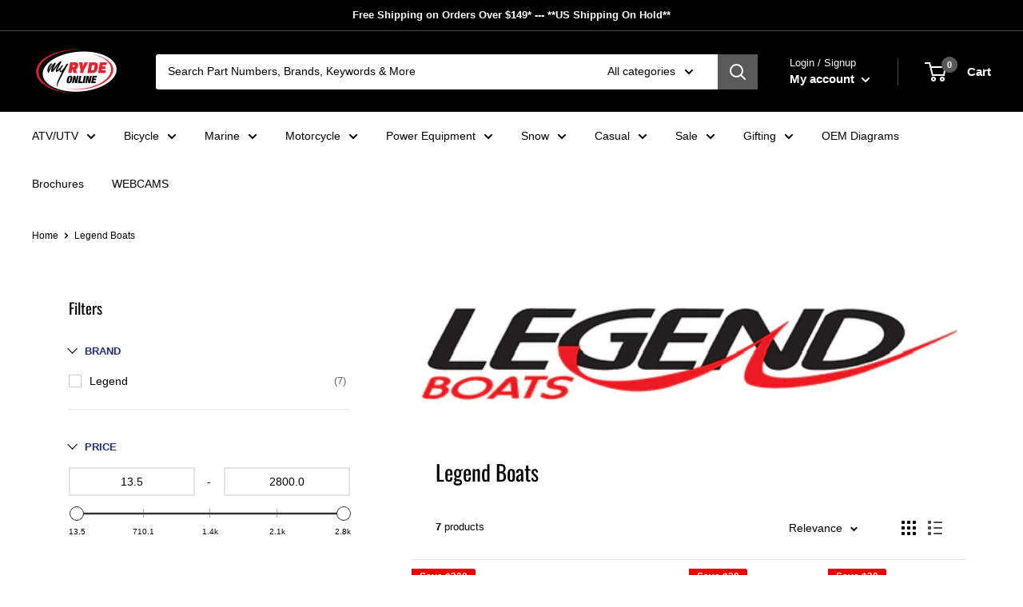

--- FILE ---
content_type: text/css
request_url: https://bannerrec.shop/cdn/shop/t/4/assets/usf.css?version=8&v=180825786720050999761685936695
body_size: 10489
content:
button.usf-btn{cursor:pointer;background:none;text-transform:initial;letter-spacing:initial;border-radius:initial;width:initial;min-width:initial;height:initial;min-height:initial;transition:none}button.usf-btn:hover,button.usf-btn:active,button.usf-btn:focus{background:none;color:inherit;box-shadow:none}.usf-btn{color:inherit;border:none;padding:0;font:inherit;white-space:initial;line-height:inherit;margin:0;min-height:auto;height:auto;vertical-align:inherit;text-align:left;-ms-box-shadow:none;-webkit-box-shadow:none;box-shadow:none;outline:none}.usf-btn:focus{outline:1px dotted #000}.usf-zone a,.usf-zone input,.usf-zone select{outline:none}.usf-c:focus{outline:1px dotted #000}.usf-wc .usf-zone a:focus,.usf-wc .usf-zone input:focus,.usf-wc .usf-zone select:focus{outline:1px dotted #000}.usf-popup{position:absolute;background:#fff;z-index:999999999}.usf-no-scroll{overflow:hidden}.usf-nowrap{white-space:nowrap}.usf-remove{width:15px;height:15px;position:relative}.usf-remove:before,.usf-remove:after{content:"";display:block;width:15px;height:1px;background:#000;position:absolute;right:0;top:8px;transform:rotate(45deg)}.usf-remove:after{transform:rotate(-45deg)}.usf-backdrop{top:0;left:0;right:0;bottom:0;position:fixed;background:#0000004d;z-index:999999998}.usf-hide{display:none!important}.usf-relative{position:relative}.usf-pointer{cursor:pointer}.usf-no-select{-webkit-user-select:none;user-select:none}.usf-pull-left{float:left}.usf-pull-right{float:right}.usf-highlight{font-weight:700;color:#333}.usf-flex{display:flex}.usf-v-center{align-items:center;vertical-align:middle}.usf-search-container{width:100%}.usf-search-container:after{content:"";display:block;clear:both}.usf-zone{text-align:left}.usf-zone *{box-sizing:border-box;word-break:initial}.usf-zone a{cursor:pointer;text-decoration:none}.usf-zone img{max-width:100%;max-height:100%}.usf-disabled{opacity:.3;cursor:not-allowed!important}.usf-block{display:block}.usf-clear:after{content:"";display:block;clear:both}.usf-collapsed .usf-container{display:none}.usf-dropdown{margin:0}@keyframes spinnerFrames{0%{-webkit-transform:rotate(0deg);transform:rotate(0)}to{-webkit-transform:rotate(1turn);transform:rotate(1turn)}}.usf-spinner{position:relative;margin:auto;height:100%}.usf-spinner:after,.usf-spinner:before{content:"";top:0;right:0;bottom:0;left:0;border-radius:50%;background-repeat:no-repeat;margin:auto;position:absolute;background-color:#fff}.usf-spinner:before{width:100%;height:100%;-webkit-animation:spinnerFrames 2s linear infinite!important;animation:spinnerFrames 2s linear infinite!important;background-image:-webkit-gradient(linear,left bottom,left top,from(rgba(0,0,0,0)),to(rgba(0,0,0,.2))),-webkit-gradient(linear,left top,right top,from(rgba(0,0,0,.2)),to(rgba(0,0,0,.4))),-webkit-gradient(linear,left top,left bottom,from(rgba(0,0,0,.4)),to(rgba(0,0,0,.6))),-webkit-gradient(linear,right top,left top,from(rgba(0,0,0,.6)),to(#000));background-image:linear-gradient(0deg,#0000,#0003),linear-gradient(90deg,#0003,#0006),linear-gradient(180deg,#0006,#0009),linear-gradient(270deg,#0009,#000);background-position:0 0,100% 0,100% 100%,0 100%;background-size:50% 50%}.usf-spinner:after{width:82%;height:82%}.usf-uppercase{text-transform:uppercase}.usf-lowercase{text-transform:lowercase}.usf-capitalize{text-transform:capitalize}@-webkit-keyframes usf-skeleton-animation{0%{opacity:1}50%{opacity:.5}to{opacity:1}}@keyframes usf-skeleton-animation{0%{opacity:1}50%{opacity:.5}to{opacity:1}}.usf-add-to-cart{margin:0;padding:0}.usf-is__suggestion{color:#111;font-size:.86em;cursor:pointer;border-radius:2px;text-align:left;display:block;padding:8px 15px;border-top:1px solid #eee;margin:0;transition:all .2s ease-in-out;overflow:hidden;text-overflow:ellipsis;white-space:nowrap}.usf-is__suggestion:first-child{border-top:none}.usf-is__suggestion:hover{background:#ececec}.usf-is__product{cursor:pointer;white-space:nowrap;border-bottom:1px solid #f5f5f5;padding-top:10px;padding-bottom:8px;display:block;transition:all .2s ease-in-out;font-size:.95em}.usf-is__product:last-child{border-bottom:none}.usf-is__product:hover{background-color:#f8f8f8}.usf-is__no-results{text-align:center;padding:40px}.usf-popup.usf-is.usf-empty{min-height:200px}.usf-popup.usf-is{display:table;background:#fff;box-shadow:0 5px 10px #47597180;position:absolute;padding-bottom:0;min-width:400px;max-width:700px;margin-top:12px}.usf-popup.usf-is:before{right:50px;content:" ";position:absolute;width:16px;height:16px;background-color:#f7f7f7;box-shadow:2px -2px 3px #0000001a;transform:rotate(-45deg);top:-8px}.usf-popup.usf-is.usf-is--left:before{left:50px;background-color:#fff;box-shadow:2px -2px 3px #0000001a}.usf-is__content{overflow:hidden;display:table}.usf-is__products{padding:1em}.usf-is__matches{min-width:300px;max-width:490px;display:table-cell;width:100%;border-right:1px solid #eee;border-radius:0}.usf-is__matches .usf-img-wrapper{margin-right:15px;line-height:1;width:60px;max-height:85px;min-height:initial}.usf-is__matches .usf-img-wrapper+div{max-width:calc(100% - 75px)}.usf-is__matches .usf-img-wrapper+div>div{max-width:100%;text-overflow:ellipsis;overflow:hidden;white-space:normal;-webkit-line-clamp:2;-webkit-box-orient:vertical;display:-webkit-box}.usf-is__matches .usf-vendor{opacity:.6;text-transform:uppercase}.usf-is__matches .usf-has-discount{text-decoration:line-through}.usf-is__matches .usf-discount{margin-left:8px}.usf-is__matches .usf-price-wrapper{margin-top:6px}.usf-is__matches .usf-price{font-weight:600;display:inline-block;color:#788188}.usf-is__matches>.usf-title,.usf-is__suggestions>.usf-title{margin-top:0;margin-bottom:0;padding:15px;color:#2226;font-size:11px;line-height:11px;font-weight:700;text-transform:uppercase;font-family:Open Sans,sans-serif;border-bottom:1px solid #eee}.usf-is__suggestions{display:table-cell;min-width:200px;background-color:#fafafa;padding:0;border-radius:0;box-shadow:none;max-width:400px}.usf-is__suggestions>.usf-title{border-bottom:none;border-top:1px solid #eee;background:#f5f5f5}.usf-is__suggestions>.usf-title:first-child{border-top:none}.usf-is__viewall{-webkit-user-select:none;user-select:none;cursor:pointer;text-align:center;margin:auto;height:48px;line-height:48px;font-family:Open Sans,sans-serif;font-size:13px;color:#b2b2b2;background:#f3f3f3}.usf-is__inputbox{display:none}.usf-is__cr{position:absolute;right:12px;bottom:0;font-size:.7em;text-decoration:none;text-transform:none;color:inherit;background:none;border:none;outline:none}.usf-mobile .usf-is__inputbox{display:flex;align-items:center;margin:0;padding:0 15px;background:#fff;border-bottom:1px solid #eee;position:relative;height:62px}.usf-mobile .usf-is__inputbox input{width:100%;outline:none;border:1px solid #e8e8e8;background:#fff;border-radius:2px;padding:10px 18px}.usf-mobile .usf-is__inputbox .usf-close{padding:10px 12px 10px 0;font-size:20px}.usf-mobile .usf-is__inputbox .usf-remove{position:absolute;top:50%;right:26px;margin-top:-9px;cursor:pointer}.usf-mobile .usf-is.usf-popup{top:0;left:0;right:0;bottom:0;margin-top:0;width:100%;min-width:initial;position:fixed;display:block}.usf-mobile .usf-is.usf-popup:before{display:none}.usf-mobile .usf-is__content{height:calc(100% - 110px);overflow-y:auto}.usf-mobile .usf-is__matches>.usf-title{color:#2226;background:#f5f5f5}.usf-mobile .usf-is__content,.usf-mobile .usf-is__suggestions,.usf-mobile .usf-is__matches{display:block}.usf-is--first-loader.usf-popup.usf-is:before{background:#fff}.usf-is__loader{position:absolute;top:0;right:0;left:0;bottom:0}.usf-is__loader .usf-spinner{width:50px;height:50px;position:absolute;top:50%;margin-top:-25px;left:50%;margin-left:-25px}.usf-is__first-loader{padding:20px}.usf-is__first-loader .usf-clear{border-bottom:1px solid #f3f3f3;padding-bottom:11px;margin-bottom:11px}.usf-is__first-loader .usf-clear:last-child{border:none;padding:0;margin:0}.usf-is__first-loader .usf-img,.usf-is__first-loader .usf-title,.usf-is__first-loader .usf-subtitle,.usf-is__first-loader .usf-price{float:left;background-color:#00000012;-webkit-animation:usf-skeleton-animation 2.3s infinite;animation:usf-skeleton-animation 2.3s infinite}.usf-is__first-loader .usf-img{width:70px;height:80px;margin-right:20px}.usf-is__first-loader .usf-title,.usf-is__first-loader .usf-subtitle{border-radius:50em}.usf-is__first-loader .usf-title{width:calc(100% - 90px);height:10px;margin-top:10px}.usf-is__first-loader .usf-subtitle{width:50px;height:10px;margin-top:10px}.usf-is__first-loader .usf-price{width:70px;height:10px;margin-top:10px}.usf-facet,.usf-refineby{border-bottom:1px solid #e6e6e6;margin-bottom:20px;padding-bottom:20px}.usf-facets{width:20%;float:left}.usf-facet .usf-title .usf-label,.usf-refineby .usf-title .usf-label{text-transform:uppercase;font-weight:700;font-size:13px;margin:0 0 0 20px;color:#111;display:inline-block}.usf-facet .usf-title,.usf-refineby .usf-title{font-weight:700;position:relative;color:#111;padding:13px 0 11px}.usf-facet .usf-title:before{border-color:#000;border-image:none;border-style:solid;border-width:0 1px 1px 0;content:"";display:inline-block;padding:4px;position:absolute;top:50%;margin-top:-1px;transform:translateY(-5px) rotate(45deg);transition:all .3s ease}.usf-facet .usf-title .usf-label{cursor:pointer}.usf-facet.usf-collapsed .usf-title:before{transform:rotate(-135deg)}.usf-facet>.usf-title>.usf-label{margin-left:20px}.usf-facet .usf-clear-all{float:right;font-size:11px;font-weight:400;color:#c6c6c6;line-height:22px;margin-top:3px}.usf-facet .usf-search-box{display:block;width:100%;outline:none;border:1px solid #e8e8e8;border-radius:2px;padding:6px 12px;font-size:.9em;margin-bottom:10px}.usf-facet-value{cursor:pointer}.usf-facet-value .usf-btn-helper{width:100%;position:absolute;top:0;left:0;right:0;bottom:0;display:block}.usf-facet-values--List .usf-facet-value{display:block;line-height:25px;text-overflow:ellipsis;white-space:nowrap}.usf-facet-values--List .usf-facet-value.usf-selected{font-weight:700}.usf-facet-values--List .usf-facet-value .usf-value{float:right;opacity:.6;font-size:.9em;margin-right:5px}.usf-facet-values--List .usf-facet-value .usf-value:before{content:"("}.usf-facet-values--List .usf-facet-value .usf-value:after{content:")"}.usf-facet-values--List .usf-facet-value:after{content:"";display:block;clear:both}.usf-facet-values--List .usf-facet-value .usf-checkbox{margin-right:8px}body:not(.usf-mobile) .usf-facet-values--Box{margin:0 -2px 0 -8px}body:not(.usf-mobile) .usf-facet-values--Box .usf-value{display:none}body:not(.usf-mobile) .usf-facet-values--Box .usf-facet-value{border:1px solid rgba(0,0,0,.2);display:inline-block;margin-bottom:15px;padding:3px;margin-right:0;margin-left:8px;min-width:calc(33% - 8px);max-width:calc(98% - 2px);text-align:center;text-overflow:ellipsis;overflow:hidden;white-space:nowrap}body:not(.usf-mobile) .usf-facet-values--Box .usf-facet-value:hover{border:1px solid rgba(0,0,0,.5)}body:not(.usf-mobile) .usf-facet-values--Box .usf-facet-value.usf-selected{border-color:#000;color:#fff;font-weight:700;background:#000}body:not(.usf-mobile) .usf-facet-values--Swatch .usf-facet-value{display:inline-block;padding:3px;margin:5px 5px 0;max-width:98%;width:30px;height:30px;position:relative;background-size:cover!important}body:not(.usf-mobile) .usf-facet-values--Swatch .usf-facet-value.usf-selected{border-color:#000;color:#fff;font-weight:700}body:not(.usf-mobile) .usf-facet-values--Swatch .usf-facet-value.usf-selected:after{border:1px solid rgba(0,0,0,.55)}body:not(.usf-mobile) .usf-facet-values--Swatch .usf-facet-value:after{content:"";position:absolute;width:calc(100% + 6px);height:calc(100% + 6px);top:-3px;left:-3px;border:1px solid rgba(0,0,0,.093);box-sizing:border-box}body:not(.usf-mobile) .usf-facet-values--Swatch .usf-facet-value:hover:after{border:1px solid rgba(0,0,0,.3)}body:not(.usf-mobile) .usf-facet-values--Swatch .usf-label{display:none}body:not(.usf-mobile) .usf-facet-values--Swatch .usf-value{display:none}body:not(.usf-mobile) .usf-facet-values--Swatch.usf-facet-values--circle .usf-facet-value{border-radius:50%}body:not(.usf-mobile) .usf-facet-values--Swatch.usf-facet-values--circle .usf-facet-value:after{border-radius:50%}body:not(.usf-mobile) .usf-facet-value--with-background .usf-label,body:not(.usf-mobile) .usf-facet-value--with-background .usf-value{opacity:0}.usf-facet-values{overflow-y:auto;overflow-x:hidden;padding:2px 0}.usf-facet-values::-webkit-scrollbar-track{-webkit-box-shadow:inset 0 0 6px rgba(0,0,0,.16);border-radius:10px}.usf-facet-values::-webkit-scrollbar{width:5px}.usf-facet-values::-webkit-scrollbar-thumb{border-radius:10px;-webkit-box-shadow:inset 0 0 6px rgba(0,0,0,.3);background-color:#aaa}.usf-facet .usf-more{font-size:.8em;margin-top:10px;text-align:center;cursor:pointer;padding:3px}.usf-facet-range{overflow:visible}.usf-mobile .usf-facet .usf-more{margin-bottom:10px}.usf-mobile .usf-no-facets .usf-filters,.usf-mobile .usf-c-tooltip{display:none}.usf-mobile .usf-facet-range{padding:20px}.usf-mobile .usf-facets{background:#0000004d;transform:translate(-1000px);transition:all ease-in-out .3s;position:fixed;z-index:999999999;top:0;left:0;right:0;bottom:0;margin:0!important;padding:0!important}.usf-mobile.usf-mobile-filters{overflow:hidden}.usf-mobile.usf-mobile-filters .usf-facets{transform:translate(0)}.usf-mobile .usf-facets-wrapper{background:#fff;box-shadow:0 5px 10px #47597180;position:absolute;top:0;left:50px;right:0;bottom:0}.usf-mobile .usf-facets .usf-close{width:50px;height:50px;position:absolute;z-index:999999999;top:0;left:0;border:0;border-radius:0;background:url("data:image/svg+xml;charset=utf-8,%3Csvg xmlns='http://www.w3.org/2000/svg' viewBox='0 0 20 20' height='24' width='24'%3E%3Cpath d='M9.97 8.274L2.335.637.637 2.334 8.274 9.97.637 17.607l1.697 1.697 7.637-7.636 7.636 7.636 1.697-1.697-7.636-7.636 7.636-7.637L17.607.637 9.971 8.274z' fill='%23fff'/%3E%3C/svg%3E") 50% 50% no-repeat;background-color:#2d2d2d;cursor:pointer}.usf-mobile .usf-facet{border:none;background:#fff;margin:0;padding:0}.usf-mobile .usf-filters-horz .usf-facet{margin:0;display:block}.usf-mobile .usf-filters-horz .usf-facet .usf-container{position:initial;min-width:250px;background:#fff;padding:0;box-shadow:none}.usf-mobile .usf-filters-horz .usf-facet.usf-has-filter{margin-right:0}.usf-mobile .usf-facet-value{position:relative;border-bottom:1px solid #eee;text-align:left;margin:0;cursor:pointer;display:block;width:100%;padding:15px 16px;background:#fff}.usf-mobile .usf-facet-value:after{content:"";border-bottom:1px solid #fff;margin-bottom:-1px;display:block;width:16px;position:absolute;bottom:0;left:0}.usf-mobile .usf-facet-value:last-child{border-bottom:none}.usf-mobile .usf-facet-value .usf-title{color:#111}.usf-mobile .usf-facet-value .usf-value{color:#9b9b9b}.usf-mobile .usf-facet-value{text-align:left;font-weight:400;line-height:1.12;cursor:pointer;display:block;text-overflow:ellipsis;white-space:nowrap;overflow:hidden;padding:15px 16px}.usf-mobile .usf-facet-value .usf-value{color:#9b9b9b;padding-left:4px;float:initial}.usf-mobile .usf-facet-value .usf-checkbox{display:none}.usf-mobile .usf-facet-value.usf-selected:before{position:absolute;top:0;content:"";width:16px;background:url("data:image/svg+xml;charset=utf-8,%3Csvg width='16' height='16' xmlns='http://www.w3.org/2000/svg'%3E%3Cpath d='M4.693 13.178L1.414 9.899 0 11.314l3.934 3.934.656.656L15.904 4.59l-1.312-1.312-9.9 9.9z' fill-rule='evenodd'/%3E%3C/svg%3E") 0 16px no-repeat;height:55px;right:16px}.usf-mobile .usf-dimmed{margin-top:5px;font-size:.8em;color:#999;text-overflow:ellipsis;white-space:nowrap;overflow:hidden}.usf-mobile .usf-dimmed span:after{content:", "}.usf-mobile .usf-dimmed span:last-child:after{content:""}.usf-mobile .usf-header{height:51px;padding:15px;text-align:left;background:#fff;position:relative;border-bottom:1px solid #eee;display:flex;align-items:center}.usf-mobile .usf-header .usf-title{font-weight:700;line-height:18px;text-transform:uppercase;margin:0;padding:0;max-width:70%;color:#111}.usf-mobile .usf-header .usf-title.usf-back{background:url("data:image/svg+xml;charset=utf-8,%3Csvg width='21' height='15' xmlns='http://www.w3.org/2000/svg' xmlns:xlink='http://www.w3.org/1999/xlink'%3E%3Cdefs%3E%3Cpath d='M3.817 8.06h16.194v-2H3.817l4.646-4.646L7.05 0 0 7.049l.011.011L0 7.071l7.049 7.049 1.414-1.414L3.817 8.06z' id='a'/%3E%3Cmask id='b' x='-1' y='-1' width='22.011' height='16.12'%3E%3Cpath fill='%23fff' d='M-1-1h22.011v16.12H-1z'/%3E%3Cuse xlink:href='%23a'/%3E%3C/mask%3E%3C/defs%3E%3Cg fill='none' fill-rule='evenodd'%3E%3Cuse fill='%232D2D2D' xlink:href='%23a'/%3E%3Cuse stroke='%23FFF' mask='url(%23b)' stroke-width='2' xlink:href='%23a'/%3E%3C/g%3E%3C/svg%3E") 0 50% no-repeat;padding-left:41px}.usf-mobile .usf-header .usf-clear,.usf-mobile .usf-header .usf-all{margin-left:auto;font-weight:400;color:#999}.usf-mobile .usf-header .usf-all:after{display:inline-block;height:16px;width:16px;margin-left:4px;content:"";background:url("data:image/svg+xml;charset=utf-8,%3Csvg width='16' height='16' xmlns='http://www.w3.org/2000/svg' fill='%23999'%3E%3Cpath d='M4.693 13.178L1.414 9.899 0 11.314l3.934 3.934.656.656L15.904 4.59l-1.312-1.312-9.9 9.9z' fill-rule='evenodd'/%3E%3C/svg%3E") 0 50% no-repeat}.usf-mobile .usf-body{background-color:#eee;height:calc(100% - 131px);padding:10px 0;overflow-y:scroll;-webkit-overflow-scrolling:touch}.usf-mobile .usf-body .usf-search-box{margin:0;border:none;border-bottom:1px solid #eee;padding:10px 16px}.usf-mobile .usf-footer{padding:16px;background:#fff;position:absolute;left:0;bottom:0;width:100%;height:80px;border-top:1px solid #eee;display:flex;align-items:center}.usf-mobile .usf-footer div{margin:0;border:none;border-radius:0;background:none;cursor:pointer;line-height:normal;font-size:16px;font-weight:700;text-transform:uppercase;background-color:#2d2d2d;color:#fff;padding:15px;-webkit-box-sizing:border-box;box-sizing:border-box;width:100%;text-align:center}.usf-mobile .usf-facet-values .usf-facet-value .usf-value{opacity:.6;font-size:.9em}.usf-mobile .usf-facet-values .usf-facet-value .usf-value:before{content:"("}.usf-mobile .usf-facet-values .usf-facet-value .usf-value:after{content:")"}.usf-mobile .usf-facet-values--circle .usf-mobile-swatch{border-radius:50%}.usf-mobile .usf-facet-value--with-background{padding:10px 16px}.usf-mobile .usf-container{overflow:hidden}.usf-mobile-swatch{width:30px;height:30px;margin-right:10px;background-size:cover}.usf-mobile .usf-facet-value--with-background{display:flex;align-items:center}.usf-mobile-swatch{position:relative}.usf-mobile-swatch:after{content:"";position:absolute;width:calc(100% + 6px);height:calc(100% + 6px);top:-3px;left:-3px;border:1px solid rgba(0,0,0,.093);box-sizing:border-box}.usf-facet-values--circle .usf-mobile-swatch:after{border-radius:50%}.usf-icon-equalizer:before{font-size:17px}.usf-clear-all{cursor:pointer}.usf-refineby__item{display:block;overflow:hidden;text-overflow:ellipsis;padding:6px 0;line-height:1}.usf-refineby__item>span+b{margin-left:5px}.usf-refineby .usf-label{float:left}.usf-refineby .usf-clear-all:hover:before,.usf-refineby .usf-clear-all:hover:after{background:#111}.usf-refineby .usf-clear-all{float:right;position:relative;font-size:11px;font-weight:400;color:#c6c6c6;padding-right:18px;text-decoration:none!important}.usf-refineby .usf-clear-all:before,.usf-refineby .usf-clear-all:after{content:"";display:block;width:13px;height:1px;background:#c6c6c6;position:absolute;right:0;top:50%;margin-top:-1px}.usf-refineby .usf-clear-all:before{transform:rotate(45deg)}.usf-refineby .usf-clear-all:after{transform:rotate(-45deg)}.usf-refineby .usf-remove{float:right}.usf-refineby .usf-stars{font-size:14px;margin-left:5px}.usf-facets__first-loader .usf-title .usf-label,.usf-facets__first-loader .usf-facet-values .usf-label,.usf-facets__first-loader .usf-facet-values .usf-value{-webkit-animation:usf-skeleton-animation 2.3s infinite;animation:usf-skeleton-animation 2.3s infinite;display:inline-block;height:8px}.usf-facets__first-loader .usf-title .usf-label{border-radius:40px;background:#0000001a;width:90px}.usf-facets__first-loader .usf-facet-values .usf-label{-webkit-animation:usf-skeleton-animation 2.3s infinite;animation:usf-skeleton-animation 2.3s infinite;display:inline-block;background:#00000013;width:120px}.usf-facets__first-loader .usf-facet-values .usf-value{background:#00000013;width:20px;margin-top:10px}.usf-facets__first-loader .usf-facet-values .usf-value:before,.usf-facets__first-loader .usf-facet-values .usf-value:after{content:""}@keyframes usf_spinner{to{transform:rotate(360deg)}}.usf-with-loader{position:relative}.usf-with-loader:after{content:"";display:block;box-sizing:border-box;position:absolute;bottom:5px;left:50%;width:20px;height:20px;margin-top:-10px;margin-left:-10px;border-radius:50%;border-top:2px solid rgba(0,0,0,.25);border-right:2px solid transparent;animation:usf_spinner .6s linear infinite}.usf-mobile .usf-with-loader:after{bottom:75px}.usf-navigation>.usf-facet-value{margin-left:20px}.usf-filters-horz .usf-navigation>.usf-facet-value{margin-left:0}.usf-with-children.usf-facet-value{cursor:auto}.usf-with-children .usf-label{cursor:pointer}.usf-with-children.usf-collapsed .usf-children-toggle:before{transform:rotate(-135deg)}.usf-children-toggle.usf-btn{position:relative;margin-right:5px;height:10px;width:10px;display:inline-flex;cursor:pointer}.usf-children-toggle.usf-btn:before{border-color:#000;border-image:none;border-style:solid;border-width:0 1px 1px 0;content:"";display:inline-block;padding:3px;position:absolute;top:50%;margin-top:-1px;transform:translateY(-4px) rotate(45deg);transition:all .3s ease;margin-left:2px}.usf-children-container{margin-left:20px;margin-bottom:20px}.usf-children-container>a{display:block}.usf-with-children.usf-facet-value.usf-selected{font-weight:400}.usf-with-children.usf-facet-value.usf-selected>.usf-label,.usf-with-children.usf-facet-value.usf-selected>.usf-value{font-weight:700}.usf-mobile .usf-navigation>.usf-facet-value{margin-left:0}.usf-filters-horz .usf-refineby{display:flex;flex-direction:column-reverse}.usf-filters-horz .usf-refineby .usf-clear-all{margin-top:1px}.usf-filters-horz .usf-facet .usf-search-box{margin:15px 20px 10px;width:calc(100% - 40px)}.usf-filters-horz .usf-facet .usf-search-box+div{padding-top:0}.usf-filters-horz .usf-sr-container,.usf-filters-horz .usf-facets{float:none;width:100%}.usf-filters-horz .usf-c-tooltip{margin-right:20px;margin-left:-10px}.usf-filters-horz .usf-refineby__item{line-height:1;margin-right:15px;margin-bottom:9px;display:inline-flex;align-items:center;padding:8px 12px}.usf-filters-horz .usf-refineby__item .usf-remove{margin-left:5px;margin-top:0}.usf-filters-horz .usf-refineby{border:none;margin:15px 0 0;padding:0;font-size:.9em}.usf-filters-horz .usf-refineby>.usf-title.usf-clear{display:inline-flex}.usf-filters-horz .usf-refineby>.usf-title.usf-clear .usf-pull-left,.usf-filters-horz .usf-refineby>.usf-title.usf-clear .usf-label{display:none}.usf-filters-horz .usf-facets{padding-right:0;flex-direction:column-reverse;display:flex}.usf-filters-horz .usf-facet-values{padding:15px 20px}.usf-filters-horz .usf-facets{border-bottom:1px solid #e6e6e6;margin-bottom:20px;padding-bottom:20px}.usf-filters-horz .usf-facet{border:none;margin-bottom:0;padding-bottom:0;display:inline-block;position:relative;margin-right:30px}.usf-filters-horz .usf-facet.usf-has-filter{margin-right:50px}.usf-filters-horz .usf-facet .usf-title{display:inline-block}.usf-filters-horz .usf-facet .usf-title:before{right:0}.usf-filters-horz .usf-facet .usf-title .usf-label{margin-left:0;margin-right:20px}.usf-filters-horz .usf-facet .usf-title .usf-clear-all{position:absolute;top:50%;margin-top:-9px;margin-left:10px;display:inline-block;width:13px;height:13px;color:transparent}.usf-filters-horz .usf-facet .usf-title .usf-clear-all:before,.usf-filters-horz .usf-facet .usf-title .usf-clear-all:after{content:"";display:block;width:13px;height:1px;background:#c6c6c6;position:absolute;right:0;top:9px}.usf-filters-horz .usf-facet .usf-title .usf-clear-all:hover:before,.usf-filters-horz .usf-facet .usf-title .usf-clear-all:hover:after{background:#111}.usf-filters-horz .usf-facet .usf-title .usf-clear-all:before{transform:rotate(45deg)}.usf-filters-horz .usf-facet .usf-title .usf-clear-all:after{transform:rotate(-45deg)}.usf-filters-horz .usf-container{position:absolute;min-width:250px;z-index:9999;background:#fff;box-shadow:0 3px 10px #47597121}.usf-filters-horz .usf-facet-values--List .usf-facet-value .usf-value{margin-right:0}.usf-filters-horz .usf-refineby__item{background:#f5f5f5;border-radius:30px}.usf-filters-horz .usf-refineby__item:hover{background-color:#0003}.usf-filters-horz .usf-refineby__item .usf-filter-label{display:none}.usf-filters-horz .usf-refineby__item>span:first-child+b{margin-left:0}.usf-filters-horz .usf-refineby__item .usf-remove{width:10px;height:10px}.usf-filters-horz .usf-refineby__item .usf-remove:before,.usf-filters-horz .usf-refineby__item .usf-remove:after{width:10px;top:5px}body:not(.usf-mobile) .usf-filters-horz .usf-facet-values--Box{margin-bottom:-15px}.usf-has-discount{text-decoration:line-through}.usf-discount{margin-left:8px}.usf-sr-product .usf-title{margin:0}.usf-results.usf-grid{margin:0;padding:0}.usf-img-wrapper{min-height:215px}.usf-grid-item--1-4{width:25%;max-width:25%;margin:0 0 35px}.usf-grid-item--1-3{width:33.33333%;max-width:33.3333%;margin:0 0 35px}.usf-grid-item--1-2{width:50%;max-width:25%;margin:0 0 35px}body:not(.usf-mobile) .usf-grid-item--1-4,body:not(.usf-mobile) .usf-grid-item--1-3 .usf-grid-item--1-2{padding-left:30px}body:not(.usf-mobile) .usf-grid-item--1-4:nth-child(4n+1),body:not(.usf-mobile) .usf-grid-item--1-3:nth-child(3n+1),body:not(.usf-mobile) .usf-grid-item--1-2:nth-child(odd){clear:both}.usf-mobile .usf-grid-item--1-4,.usf-mobile .usf-grid-item--1-3,.usf-mobile .usf-grid-item--1-2{padding-left:15px;width:50%;max-width:50%}.usf-mobile .usf-grid-item--1-4:nth-child(odd),.usf-mobile .usf-grid-item--1-3:nth-child(odd),.usf-mobile .usf-grid-item--1-2:nth-child(odd){clear:both}.usf-results.usf-list{padding-left:40px}.usf-filters-horz .usf-results.usf-list{padding-left:0}.usf-sr-container{width:80%;float:left}.usf-sr-container.usf-no-facets{width:100%}.usf-results{width:100%;float:right}.usf-no-facets .usf-sr-config,.usf-no-facets .usf-sr-inputbox,.usf-no-facets .usf-sr-empty,.usf-no-facets .usf-sr-banner{margin-left:0}body:not(.usf-mobile) .usf-no-facets .usf-results.usf-grid,body:not(.usf-mobile) .usf-filters-horz .usf-results.usf-grid{float:none;margin-left:-30px;width:calc(100% + 30px);clear:both}.usf-sr-banner{text-align:center;margin-bottom:20px}.usf-sr-bottom{clear:both;padding-top:35px}.usf-img-wrapper,.grid-view-item__image-wrapper .grid-view-item__image.usf-img{position:relative}.usf-price-wrapper{font-size:1rem}.usf-img-wrapper{overflow:hidden}.usf-sr-paging{clear:both;padding:40px 0 60px}.usf-sr-summary{width:100%;font-size:.9em}.usf-view{width:18px;height:18px;opacity:.3;display:inline-block;transition:opacity .25s ease-in-out;line-height:1}.usf-view svg{fill:currentColor;width:18px;height:18px}.usf-view.usf-active{opacity:1}.usf-sr-config,.usf-sr-inputbox,.usf-sr-empty,.usf-sr-banner{margin-left:30px}.usf-sr-config__mobile-filters-wrapper{white-space:nowrap;display:flex}.usf-sr-inputbox{position:relative}.usf-sr-inputbox input:not([type=submit]){width:100%;max-width:100%;margin:0;outline:none;border:1px solid #e8e8e8;border-radius:2px;padding:10px 28px 10px 38px;box-sizing:border-box}.usf-sr-inputbox .usf-remove{position:absolute;cursor:pointer;right:12px;top:50%;margin-top:-8px;display:block;width:15px;height:15px}.usf-sr-inputbox .usf-remove:before{content:"";display:block;width:15px;height:1px;background:#000;position:absolute;right:0;top:8px;transform:rotate(45deg)}.usf-sr-inputbox .usf-remove:after{content:"";display:block;width:15px;height:1px;background:#000;position:absolute;right:0;top:8px;transform:rotate(-45deg)}.usf-sr-inputbox button{position:absolute;display:block;border:none;outline:none;min-width:20px;min-height:20px;box-shadow:none;transition:none;width:20px;height:20px;line-height:1;left:11px;top:50%;background:none;padding:0;margin:-10px 0 0}.usf-sr-inputbox button svg .usf-path{fill:none;stroke:#3d4246;stroke-miterlimit:10;stroke-width:2px}.usf-sr-config{display:flex;align-items:center;justify-content:space-between;padding:10px 0;border-top:1px solid #e6e6e6;border-bottom:1px solid #e6e6e6;margin-top:13px;margin-bottom:30px}.usf-sr-config .usf-dropdown{-webkit-appearance:none;-moz-appearance:none;appearance:none;background-position:right center;background-image:url("data:image/svg+xml,%3Csvg width='9' height='9' viewBox='0 0 9 9' fill='none' xmlns='http://www.w3.org/2000/svg'%3E%3Cpath d='M8.54204 2.55806C8.78612 2.80214 8.78612 3.19786 8.54204 3.44194L4.94242 7.04156C4.82521 7.15877 4.66586 7.225 4.5001 7.225C4.33434 7.225 4.17537 7.15915 4.05816 7.04194L0.458157 3.44194C0.214079 3.19786 0.214079 2.80214 0.458157 2.55806C0.702234 2.31398 1.09796 2.31398 1.34204 2.55806L4.5001 5.71612L7.65816 2.55806C7.90223 2.31398 8.29796 2.31398 8.54204 2.55806Z' fill='%23162950'/%3E%3C/svg%3E%0A");background-repeat:no-repeat;background-position:right 10px center;background-size:12px;border-radius:0;width:initial}.usf-view.usf-grid{margin:0 8px 0 20px}.usf-views{display:flex;align-items:center}.usf-views div{cursor:pointer}.usf-mobile .usf-empty .usf-results.usf-grid,.usf-mobile .usf-empty .usf-results.usf-list{margin-left:0}.usf-mobile .usf-sr-container,.usf-mobile .usf-facets{float:none;width:100%}.usf-mobile .usf-sr-inputbox input:not([type=submit]),.usf-mobile .usf-is__inputbox input{font-size:16px;-webkit-appearance:none;-moz-appearance:none;appearance:none}.usf-mobile .usf-filters-horz .usf-sr-inputbox{float:initial;width:initial;margin-right:initial}.usf-mobile .usf-filters-horz .usf-sr-config{float:initial;width:initial;margin-top:10px;margin-bottom:0}.usf-mobile .usf-filters{width:49%;padding:8px 15px;display:flex;cursor:pointer;margin-left:2%;position:relative;text-align:center;color:#111;border:1px solid rgba(0,0,0,.25);align-items:center;overflow:hidden}.usf-mobile .usf-filters span.usf-icon{margin-right:11px}.usf-mobile .usf-filters.usf-has-filters:after{position:absolute;top:50%;margin-top:-26px;content:"";width:16px;background:url("data:image/svg+xml;charset=utf-8,%3Csvg width='16' height='16' xmlns='http://www.w3.org/2000/svg'%3E%3Cpath d='M4.693 13.178L1.414 9.899 0 11.314l3.934 3.934.656.656L15.904 4.59l-1.312-1.312-9.9 9.9z' fill-rule='evenodd'/%3E%3C/svg%3E") 0 16px no-repeat;height:35px;right:16px}.usf-mobile .usf-sr-config{display:block;border:none}.usf-mobile .usf-sr-config .usf-dropdown{width:49%;display:inline-block;border:1px solid rgba(0,0,0,.25)}.usf-mobile .usf-sr-config .usf-views{margin:0;text-align:right;display:block}.usf-mobile .usf-view.usf-grid{margin-left:0}.usf-mobile .usf-sr-summary{display:block;text-align:center;opacity:.6;margin:6px 0}.usf-mobile .usf-sr-config,.usf-mobile .usf-sr-inputbox,.usf-mobile .usf-sr-empty,.usf-mobile .usf-sr-banner{margin-left:0}.usf-mobile .usf-results.usf-list{padding-left:0}.usf-mobile .usf-results{width:auto;float:none}.usf-mobile .usf-filters-horz.usf-zone .grid{margin-left:-22px;width:calc(100% + 22px)}.usf-filters-horz .usf-sr-inputbox{float:left;width:25%;margin-right:2%}.usf-filters-horz .usf-sr-config{margin-top:0;padding-top:0;border:none}.usf-filters-horz .usf-nosearch .usf-sr-config{width:100%}.usf-filters-horz .usf-sr-config,.usf-filters-horz .usf-sr-inputbox{margin-left:0}.usf-filters-horz .usf-sr-container.usf-empty .usf-sr-config{display:none}.usf-filters-horz .usf-sr-container.usf-empty .usf-sr-inputbox{float:none;width:40%;margin-left:auto;margin-right:auto}.usf-sr-loader{width:50px;height:50px;margin:auto;padding:30px;box-sizing:content-box!important}.usf-zone .grid.usf-skeleton-items{margin-top:30px}.usf-skeleton .grid-view-item .usf-img,.list-view-item.usf-skeleton .usf-img{background-color:#0000000b;-webkit-animation:usf-skeleton-animation 2.3s infinite;animation:usf-skeleton-animation 2.3s infinite}.usf-skeleton .grid-view-item .usf-meta:before,.usf-skeleton .grid-view-item .usf-meta:after,.list-view-item.usf-skeleton .list-view-item__title,.list-view-item.usf-skeleton .list-view-item__vendor,.list-view-item.usf-skeleton .usf-price{height:9px;background:#00000012;border-radius:50em;-webkit-animation:usf-skeleton-animation 2.3s infinite;animation:usf-skeleton-animation 2.3s infinite}.usf-skeleton .grid-view-item .usf-img{margin-bottom:10%;padding-top:138%}.usf-skeleton .grid-view-item .usf-meta:before,.usf-skeleton .grid-view-item .usf-meta:after{content:"";max-width:100%;min-width:50px;display:block}.usf-skeleton .grid-view-item .usf-meta:after{margin-top:12px;width:50px}.list-view-item.usf-skeleton .usf-img{height:95px;width:70px}.list-view-item.usf-skeleton .list-view-item__title,.list-view-item.usf-skeleton .list-view-item__vendor,.list-view-item.usf-skeleton .usf-price{width:50px}.list-view-item.usf-skeleton .list-view-item__title-column .list-view-item__vendor{margin-top:15px}.usf-sr-more{text-align:center;min-height:110px}.usf-sr-more .usf-title{font-size:.8em}.usf-sr-more .usf-progress{display:block;width:200px;height:2px;background:#ddd;line-height:0;margin:12px auto}.usf-sr-more .usf-progress div{display:block;height:100%;background:#0770cf}.usf-sr-more .usf-load-more{border-radius:0;background:none;cursor:pointer;line-height:normal;letter-spacing:2px;font-size:16px;font-weight:900;border:2px solid #ddd;background-color:#fff;color:#2d2d2d;padding:15px;-webkit-box-sizing:border-box;box-sizing:border-box;width:100%;max-width:300px;display:block;margin:16px auto 0;text-transform:uppercase;text-decoration:none;text-align:center;outline:none;min-height:initial;height:initial}.usf-sr-empty{margin-top:50px;text-align:center}.usf-empty.usf-popup.usf-is:before{background-color:#fff}.usf-empty .usf-sr-config{display:none}.usf-sr-preview{position:absolute;width:32px;height:32px;top:15px;right:15px;cursor:pointer;border-radius:16px;background:#fff;overflow:hidden;transition:all ease-in-out .2s;box-shadow:0 0 5px #4759714d;transform:translateY(-30px);opacity:0;z-index:999;line-height:1}.usf-sr-preview.usf-visible{opacity:1;transform:translateY(0)}.usf-sr-preview.usf-visible:hover{opacity:1}.usf-sr-preview div{width:20px;margin:6px;padding-top:5px}.usf-sr-preview span{position:absolute;top:50%;left:32px;font-size:11px;margin-top:-8px;font-family:sans-serif;white-space:nowrap;transition:opacity ease-in .2s;opacity:0;line-height:17px}.usf-sr-preview:hover{width:100px}.usf-sr-preview:hover span{opacity:1}.usf-sr-preview svg{width:unset!important;height:unset!important;max-width:unset!important;max-height:unset!important;position:unset!important}.usf-sr-preview.usf-sr-left{right:auto;left:15px}.usf-sr-preview.usf-sr-left div,.usf-sr-preview.usf-sr-left span{float:right}.usf-sr-preview.usf-sr-left span{left:auto;right:32px}.usf-preview__wrapper{bottom:0;left:0;outline:0 none;overflow-x:auto;overflow-y:auto;position:fixed;right:0;top:0;z-index:999999999;display:block}.usf-preview{position:relative;width:90%;margin:50px auto 30px;background:#fff;padding:50px 50px 60px;max-width:900px}.usf-preview .usf-remove{position:absolute;top:15px;right:15px;cursor:pointer}.usf-preview button[name=add]{text-transform:uppercase;font-weight:700;font-size:14px;padding:10px 20px;margin:0;background:#000;border:1px solid #000;color:#fff;cursor:pointer;border-radius:0;line-height:1.2;width:100%;transition:all .3s ease-in-out;min-height:0}.usf-preview__content-left{position:relative;width:45%;float:left;text-align:center;padding-right:24px}.usf-preview__content-right{width:55%;float:left}.usf-preview__thumbs{width:100%;margin-top:30px;position:relative}.usf-preview__thumbs:not(:hover) .usf-preview__thumbs-prev,.usf-preview__thumbs:not(:hover) .usf-preview__thumbs-next{opacity:0!important}.usf-preview__thumb{position:relative;cursor:pointer;width:25%;display:inline-block;padding:0 2px;flex:0 0 auto;opacity:.6}.usf-preview__thumb.usf-active{opacity:1;transition:opacity .25s ease-out}.usf-preview__thumb.usf-active img{border-color:#e7e7e7}.usf-preview__thumb img{padding:5px;border:1px solid transparent;max-width:100%;max-height:100%}.usf-preview__thumbs-inner{overflow:hidden;display:flex;align-items:center}.usf-preview__title{font-size:20px;color:#000}.usf-preview__field label{font-weight:700;display:block;margin-bottom:8px;margin-right:5px;font-size:16px;color:#000;line-height:1.2}.usf-preview__field select{width:100%;min-width:50%;border:1px solid #e7e7e7;-webkit-appearance:none;-moz-appearance:none;appearance:none;line-height:1.2;padding:10px 28px 10px 10px;cursor:pointer;max-width:100%}.usf-preview__add-to-cart input[type=number]{width:32%;margin:0 3% 0 0;padding:10px;border:1px solid #e7e7e7;background-color:#fff;color:#555;min-height:0;height:initial}.usf-preview__add-to-cart button{width:65%}.usf-preview__field{margin-bottom:20px}.usf-preview__link{padding:0 0 2px;margin:0 auto;color:#000;font-size:16px;font-weight:500;letter-spacing:.6px;line-height:16px;text-decoration:none;border-bottom:2px solid #000}.usf-preview__link-wrapper{text-align:center;margin-top:30px}.usf-preview__vendor{margin-bottom:10px;color:#000}.usf-preview__description{margin-bottom:25px;border-bottom:1px solid #ededed;padding-bottom:15px;color:#666}.usf-preview__description iframe{max-width:100%;max-height:40vh}.usf-preview__price-wrapper{font-size:22px;font-weight:700;margin-bottom:10px}.usf-preview__image-img-wrapper img{position:absolute;height:100%;width:100%;max-width:100%;max-height:100%;top:0;left:0}.usf-preview__image-slider__track{position:relative}.usf-preview__image{position:absolute;top:0;left:0;bottom:0;right:0;transition:opacity .25s ease-out;opacity:0}.usf-preview__image.usf-active{opacity:1}.usf-preview__image-slider__prev,.usf-preview__image-slider__next,.usf-preview__thumbs-prev,.usf-preview__thumbs-next{-webkit-user-select:none;user-select:none;cursor:pointer;position:absolute;top:50%;margin-top:-21px;left:0;z-index:2;background:#000;opacity:.3;width:42px;min-width:auto;min-height:42px;height:42px;padding:0;border:0;border-radius:0;outline:none;-webkit-transition:opacity .25s ease-out;transition:opacity .25s ease-out;color:#fff;display:-webkit-box;display:-ms-flexbox;display:flex;-webkit-box-align:center;-ms-flex-align:center;align-items:center;-webkit-box-pack:center;-ms-flex-pack:center;justify-content:center}.usf-preview__image-slider__prev svg,.usf-preview__image-slider__next svg,.usf-preview__thumbs-prev svg,.usf-preview__thumbs-next svg{width:16px;height:16px}.usf-preview__image-slider__prev:hover,.usf-preview__image-slider__next:hover,.usf-preview__thumbs-prev:hover,.usf-preview__thumbs-next:hover{opacity:1}.usf-preview__image-slider__next,.usf-preview__thumbs-next{left:auto;right:0}.usf-preview__image-slider{position:relative}.usf-preview__image-slider:not(:hover) .usf-preview__image-slider__prev,.usf-preview__image-slider:not(:hover) .usf-preview__image-slider__next{opacity:0!important}.usf-preview__body:after{content:"";display:block;clear:both}.usf-preview__description.usf-loader{position:relative}.usf-preview__description.usf-loader:after{content:"";display:block;box-sizing:border-box;position:absolute;bottom:5px;left:50%;width:20px;height:20px;margin-top:-10px;margin-left:-10px;border-radius:50%;border-top:2px solid rgba(0,0,0,.25);border-right:2px solid transparent;animation:usf_spinner .6s linear infinite}.usf-mobile .usf-preview__content-left,.usf-mobile .usf-preview__content-right{float:none;width:100%;padding:0}.usf-mobile .usf-preview__thumbs{display:none}.usf-add-to-cart-btn{height:34px;line-height:32px;padding:0;display:inline-block;text-transform:uppercase;white-space:nowrap;background:#232323d9;color:#fff;border:1px solid rgba(35,35,35,.85);position:absolute;left:0;right:0;bottom:0;width:100%;outline:none;opacity:0;transform:translateY(30px);transition:all .25s ease-in-out;font-size:1rem;margin:0;cursor:pointer;z-index:10}.usf-add-to-cart-btn.usf-visible{opacity:1;transform:translateY(0)}button.usf-add-to-cart-btn:hover{color:#fff}.usf-c-slider{position:relative;margin:10px 9px 0;height:30px;-webkit-user-select:none;user-select:none}.usf-c-slider__track{height:4px;background:#fff;border-top:1px solid #d3d3d3;border-bottom:1px solid #d3d3d3;position:absolute;top:0;right:0;left:0}.usf-c-slider__track .usf-active{top:0;bottom:0;position:absolute;z-index:1}.usf-c-slider__pip{position:absolute;background:#aaa;width:1px;height:11px;z-index:1;margin-top:-4px}.usf-c-slider__pip:first-child{margin-left:0}.usf-slider-pip__value-wrapper{font-size:.7em;transform:translate(-50%);display:inline-block;margin-top:20px;margin-left:1px;white-space:nowrap}.usf-c-slider__handle{width:18px;height:18px;box-shadow:none;cursor:pointer;position:absolute;z-index:2;border:1px solid transparent;border-radius:50%;background:#fff;margin-left:-8px;top:-7px}.usf-slider-inputs{display:flex;align-items:center;padding-bottom:10px}.usf-slider-input__from,.usf-slider-input__to{width:45%;position:relative}.usf-slider-input__from input,.usf-slider-input__to input{width:100%;border-color:#0000001a;padding:8px 10px;outline:none;text-align:center}.usf-slider-div{width:10%;display:inline-block;text-align:center}.usf-slider-input__prefix,.usf-slider-input__suffix{position:absolute;top:50%;transform:translateY(-50%);opacity:.5;font-size:.7em}.usf-slider-input__prefix{left:9px}.usf-slider-input__suffix{right:9px}.usf-slider-pip__prefix,.usf-slider-pip__suffix{font-size:.9em;opacity:.5}.usf-slider-pip__prefix{margin-right:2px}.usf-slider-pip__suffix{margin-left:2px}.usf-checkbox{position:relative;display:inline-block;width:14px;height:14px;-webkit-user-select:none;user-select:none}.usf-checkbox.usf-checked .usf-checkbox-inner:before{content:"";width:9px;height:6px;position:absolute;top:2px;left:3px;border:2px solid #1c1c1c;border-top:none;border-right:none;background:0 0;-webkit-transform:rotate(-51deg);-ms-transform:rotate(-51deg);transform:rotate(-51deg);-webkit-box-sizing:border-box;box-sizing:border-box}.usf-checkbox.usf-checked .usf-checkbox-inner:after{content:"";width:9px;height:6px;position:absolute;top:3px;left:3px;border:2px solid #000;border-top:none;border-right:none;background:0 0;transform:rotate(-51deg);box-sizing:border-box}.usf-checkbox-inner{box-shadow:0 0 0 1px #0003;width:14px;height:14px;position:absolute;background:0 0;left:1px;top:2px;line-height:22px}.usf-c-tooltip{display:inline-block;margin-left:5px;position:relative;color:#606060;cursor:help}.usf-c-tooltip:hover{color:#111}.usf-c-tooltip:before{content:"?";font-family:sans-serif;border:1px solid #a7a7a7;border-radius:50%;width:16px;height:16px;display:inline-block;text-align:center;vertical-align:middle;line-height:15px;font-size:11px}.usf-c-tooltip:hover .usf-c-tooltip__popup{display:block}.usf-c-tooltip__popup{display:none;background:#fff;border-radius:2px;border:1px solid #e6e6e6;position:absolute;bottom:28px;left:-20px;padding:10px 20px;font-size:13px;font-weight:400;color:#111;box-shadow:0 2px 2px #0000000f,0 1px 6px #0000000a;min-width:200px;z-index:999999999}.usf-c-tooltip__popup:before{left:20px;content:" ";position:absolute;bottom:-8px;border-left:8px solid transparent;border-right:8px solid transparent;border-top:8px solid #e6e6e6}.usf-c-tooltip__popup:after{left:20px;content:" ";position:absolute;bottom:-7px;border-left:8px solid transparent;border-right:8px solid transparent;border-top:8px solid #fff}.usf-goto-top{background-color:#f0f0f0;z-index:999999;width:45px;height:45px;position:fixed;cursor:pointer;margin:0;bottom:40px;transition:all ease-in-out .3s;padding:13px;opacity:0;right:-45px;text-align:center;font-size:15px;box-sizing:border-box}.usf-goto-top div:before{color:#000}.usf-goto-top div{margin-top:1px}.usf-goto-top:hover{opacity:1;background-color:#2c2c2c}.usf-goto-top:hover div:before{color:#fff}.usf-with-goto-top .usf-goto-top{right:30px;opacity:.6}.usf-stars{font-size:20px}@font-face{font-family:usf-icon;src:url(usf-icons.ttf) format("truetype"),url(usf-icons.woff) format("woff"),url(usf-icons.svg) format("svg");font-weight:400;font-style:normal}.usf-icon{font-family:usf-icon!important;speak:none;font-style:normal;font-weight:400;font-variant:normal;text-transform:none;line-height:1;-webkit-font-smoothing:antialiased;-moz-osx-font-smoothing:grayscale}.usf-icon-up:before{content:"\e000"}.usf-icon-star:before{content:"\e003"}.usf-icon-star-empty:before{content:"\e002"}.usf-icon-equalizer:before{content:"\e001"}.usf-icon-search:before{content:"\e004"}.usf-icon-back:before{content:"\e905"}.list-view-item__price-column{display:table-cell;text-align:right;vertical-align:middle;width:20%;font-size:1.0625em;white-space:nowrap}.list-view-item__price-column .usf-discount{margin-left:0}@media (min-width: 750px){.medium-up--hide{display:none!important}}.list-view-item__vendor-column{display:table-cell;text-align:center;vertical-align:middle;width:20%}.list-view-item__vendor{font-size:.9375em;font-style:italic}@media (max-width: 749px){.list-view-item__vendor{font-size:.875em}.list-view-item__price-column{font-size:.9375em}.small--hide{display:none!important}}.usf-sr-product.list-view-item{display:table;margin-bottom:22px;width:100%}.usf-sr-product.list-view-item .list-view-item__image-column{width:130px}.usf-sr-product.list-view-item .list-view-item__image-wrapper{position:relative;margin-right:35px}.usf-sr-product.list-view-item .list-view-item__image-wrapper img{max-height:95px}.usf-sr-product.list-view-item .list-view-item__image-column,.usf-sr-product.list-view-item .list-view-item__title-column,.usf-sr-product.list-view-item .list-view-item__price-column,.usf-sr-product.list-view-item .list-view-item__vendor-column{display:table-cell;vertical-align:middle}.list-view-item__image-wrapper{position:relative;margin-right:35px}.usf-mobile .list-view-item__image-wrapper{margin-right:20px}.list-view-item__price-column{text-align:right}.list-view-item__price-column .product-price__sale{display:block}:not(.usf-mobile) .list-view-item{border-bottom:1px solid #e8e9eb!important;padding-bottom:22px!important}.usf-sr-banner{margin-left:0}.usf-facet:last-child{border-bottom:0;padding-bottom:0}.usf-horz-layout #usf_container,.usf-has-no-facets #usf_container{display:block}@media screen and (min-width: 768px){.usf-sr-container,.usf-facets{width:unset;float:unset}}@media screen and (max-width: 999px){body:not(.usf-mobile):not(.usf-horz-layout):not(.usf-has-no-facets) #usf_container{display:flex}body:not(.usf-mobile):not(.usf-horz-layout):not(.usf-has-no-facets) .layout__section{width:70%}body:not(.usf-mobile):not(.usf-horz-layout):not(.usf-has-no-facets) .layout__section.layout__section--secondary{width:30%;display:block!important}}.usf-sr-config{margin:0;padding-left:30px;padding-right:30px;border-top:0}.usf-mobile .usf-sr-config{padding-left:20px;padding-right:20px;margin-top:15px}.usf-sr-summary{width:auto;font-size:.9em;margin-right:auto}.usf-preview__wrapper{display:flex;justify-content:center;align-items:center}.usf-preview_content-left,.usf-preview_content-right{width:50%}.usf-preview{max-width:1200px;width:100%;padding:0}.usf-preview__field label{color:#1e2d7d}.usf-preview button[name=add],.usf-add-to-cart button[name=add]{background:#00badbcc;position:relative;display:inline-block;padding:0 30px;line-height:48px;border-radius:2px;text-align:center;font-weight:600;font-size:16px;cursor:pointer;transition:background .25s ease-in-out,color .25s ease-in-out,box-shadow .25s ease-in-out;border-color:transparent}.usf-add-to-cart button[name=add]{position:absolute;line-height:inherit}.usf-preview .featured-product .card{border:0}.usf-sr-inputbox{margin:20px 30px 0}.usf-filters-horz .usf-sr-inputbox{margin:10px 30px 0 23px}.usf-mobile .usf-sr-inputbox{margin:20px}.usf-mobile .collection__toolbar-item--layout{justify-content:flex-end}.usf-mobile .value-picker-wrapper{width:49%;padding:8px 15px;margin:0;display:flex;cursor:pointer;position:relative;text-align:center;color:#111;border:1px solid rgba(0,0,0,.25);align-items:center;overflow:hidden}.usf-mobile .value-picker-wrapper .value-picker-button{width:100%;display:flex;align-items:center}.usf-mobile .value-picker-wrapper .value-picker-button>span{width:100%;display:block;text-align:left}.usf-facet .usf-title .usf-label,.usf-refineby .usf-title .usf-label{color:#1e2d7d}body:not(.usf-mobile) .usf-sr-config .value-picker-wrapper{margin-right:45px}.usf-mobile .product-list--collection{border-top:1px solid #e1e3e4}.usf-zone .aspect-ratio img,.usf-zone .aspect-ratio video{height:unset}.usf-no-facets .usf-sr-empty,.usf-sr-empty{margin:30px auto}.usf-no-facets .usf-sr-inputbox{margin-left:30px}.usf-sr-paging,.usf-results.usf-list{padding:0}.usf-img-wrapper{min-height:unset}.usf-zone .product-gallery__thumbnail{display:block}.usf-has-sr-empty .layout__section--secondary{display:none}.usf-filters-horz .layout__section{width:100%;max-width:100%!important}.usf-filters-horz .usf-facets{padding:20px 20px 0}.search-bar__inner,.usf-has-no-facets #usf_container .layout__section.layout__section--secondary{display:none!important}.usf-sr-paging>.pagination{padding:0!important;border:none}.template-search.usf-has-container .empty-state{margin:0 0 20px}.usf-filters-horz .usf-results.usf-grid,.usf-has-no-facets #usf_container .usf-results.usf-grid{margin:0!important;width:100%!important}.usf-sr-container .pagination{clear:both}.usf-mobile .usf-results.usf-grid{margin-left:0}.usf-mobile .pagination__nav{display:block;margin-left:20px;margin-right:20px;position:relative}.lazyloading+.usf-img-loader{display:block;box-sizing:border-box;position:absolute;top:50%;left:50%;width:20px;height:20px;margin-top:-10px;margin-left:-10px;border-radius:50%;border-top:2px solid rgba(0,0,0,.25);border-right:2px solid transparent;animation:usf_spinner .6s linear infinite}form.usf-add-to-cart{position:unset;border:unset}form.usf-add-to-cart .usf-add-to-cart-btn{font-size:14px;padding:4px 0;line-height:1.2;border:none;outline:none;border-radius:40px;display:inline-block;position:absolute;margin:10px;left:0;right:0;bottom:0;overflow:hidden;width:calc(100% - 20px);z-index:2;cursor:pointer;box-shadow:1px 1px 1px #0000001a;background:#fff;color:#222;text-transform:capitalize;transition:all .3s ease;opacity:0;visibility:hidden;transform:translateY(34px)}form.usf-add-to-cart .usf-add-to-cart-btn:focus{outline:none;border:none}form.usf-add-to-cart .usf-add-to-cart-btn .usf-label{display:block;padding:8px 34px;-webkit-transition:opacity .15s,-webkit-transform .25s;transition:transform .25s,opacity .15s,-webkit-transform .25s}form.usf-add-to-cart .usf-add-to-cart-btn .usf-icon{position:absolute;top:0;left:0;display:-webkit-box;display:-ms-flexbox;display:flex;-webkit-box-align:center;-ms-flex-align:center;align-items:center;-webkit-box-orient:horizontal;-webkit-box-direction:normal;-ms-flex-direction:row;flex-direction:row;-webkit-box-pack:center;-ms-flex-pack:center;justify-content:center;width:100%;height:100%;font-size:20px;font-weight:600;-webkit-transition:opacity .15s,-webkit-transform .25s;transition:opacity .15s,transform .25s,-webkit-transform .25s;-webkit-transform:translateY(100%);transform:translateY(100%)}form.usf-add-to-cart .usf-add-to-cart-btn:hover{color:#fff;background:#222;opacity:1}form.usf-add-to-cart .usf-add-to-cart-btn:hover .usf-label{-webkit-transform:translateY(-100%) translateZ(0);transform:translateY(-100%) translateZ(0)}form.usf-add-to-cart .usf-add-to-cart-btn:hover .usf-icon{transform:translateY(0) translateZ(0)}form.usf-add-to-cart .usf-add-to-cart-btn.usf-has-error{white-space:initial}form.usf-add-to-cart .usf-add-to-cart-btn.usf-has-error:hover .usf-label{transform:none}form.usf-add-to-cart .usf-add-to-cart-btn.usf-has-error:hover .usf-icon{opacity:0}form.usf-add-to-cart .usf-add-to-cart-btn.usf-with-loader:after{border:1px solid #fff;border-left-color:transparent}form.usf-add-to-cart .usf-add-to-cart-btn.usf-with-loader .usf-icon,form.usf-add-to-cart .usf-add-to-cart-btn.usf-with-loader .usf-label{opacity:0}.usf-sr-product__image-container:hover .usf-add-to-cart-btn{opacity:.6;visibility:visible;transform:translateY(0)}.usf-mobile .usf-sr-product__image-container .usf-add-to-cart-btn:not(.usf-has-error),.usf-mobile .usf-sr-product__image-container:hover .usf-add-to-cart-btn:not(.usf-has-error){opacity:1;visibility:visible;transform:translate(0);background:#fff;color:#222;margin:0;padding:10px;right:10px;bottom:10px}.usf-mobile form.usf-add-to-cart .usf-add-to-cart-btn:not(.usf-has-error),.usf-mobile form.usf-add-to-cart .usf-add-to-cart-btn:not(.usf-has-error):hover{width:36px;height:36px;left:unset;border-end-end-radius:50%;border-end-start-radius:50%;border-start-end-radius:50%;border-start-start-radius:50%}.usf-mobile form.usf-add-to-cart .usf-add-to-cart-btn{transition:none}.usf-mobile form.usf-add-to-cart .usf-add-to-cart-btn .usf-icon{transform:translateY(0) translateZ(0);font-size:16px}.usf-mobile form.usf-add-to-cart .usf-add-to-cart-btn .usf-label{transform:translateY(-100%) translateZ(0)}.usf-quick-popup.usf-quick-show{bottom:0;right:0;position:absolute;top:0;z-index:999;left:0}.usf-mobile .usf-quick-popup.usf-quick-show{position:fixed;z-index:999;display:flex}.usf-quick-card{height:100%;width:100%;position:relative;z-index:2;background-color:#fff;padding:10px;font-family:sans-serif}.usf-mobile .usf-quick-card{height:auto;max-width:340px;background-color:#fff;border-radius:3px;padding:20px;-webkit-box-shadow:0 1px 4px rgba(0,0,0,.3);box-shadow:0 1px 4px #0000004d;margin:auto}.usf-mobile .usf-quick-card .usf-add-to-cart-btn:not(.usf-quick-showing){visibility:visible;transform:translateY(0);width:70%!important;margin:auto auto 15px}.usf-quick-backdrop{position:fixed;top:0;left:0;background-color:#1816167a;height:100%;width:100%;z-index:1;display:none}.usf-mobile .usf-quick-backdrop{display:block}.usf-quick-card .usf-remove{position:absolute;top:20px;right:20px}.usf-quick-swatch{width:100%;height:calc(100% - 40px);display:grid;justify-content:center;align-items:center;overflow-y:auto;padding:10px;overflow-x:hidden}.usf-quick-swatch::-webkit-scrollbar-thumb{border-radius:10px;-webkit-box-shadow:inset 0 0 6px rgba(0,0,0,.3);background-color:#aaa}.usf-quick-swatch::-webkit-scrollbar-track{-webkit-box-shadow:inset 0 0 6px rgba(0,0,0,.16);border-radius:10px}.usf-quick-swatch::-webkit-scrollbar{width:5px}.usf-quick-swatch .usf-swatchs,.usf-quick-swatch .usf-swatchs ul{margin-bottom:5px}.usf-mobile .usf-quick-swatch .usf-swatchs ul{margin-top:10px;margin-bottom:10px}.usf-mobile .usf-quick-swatch .usf-swatchs{margin-bottom:25px}.usf-mobile .usf-quick-swatch{padding-top:10px;padding-bottom:10px}.usf-swatchs ul{display:block!important}.usf-quick-price.usf-quick-sale-price{color:#ec0101;margin-right:10px}.usf-quick-price.usf-compare-at-price{text-decoration-color:#1c1d1d;text-decoration-line:line-through;text-decoration-style:solid}.usf-quick-price-wrap{text-align:center;margin-bottom:30px}.usf-quick-card .usf-preview__link{display:block;text-align:center;margin-top:10px}.usf-mobile form.usf-add-to-cart .usf-add-to-cart-btn:not(.usf-quick-showing) .usf-icon{transform:translateY(0)}.usf-mobile form.usf-add-to-cart .usf-add-to-cart-btn:not(.usf-quick-showing):not(.usf-has-error) .usf-label{opacity:0}form.usf-add-to-cart .usf-add-to-cart-btn.usf-quick-showing{opacity:1;visibility:visible;transform:translateY(0)}.usf-add-to-cart-btn.usf-soldout{pointer-events:none;opacity:.7!important}body:not(.usf-mobile) .usf-add-to-cart-btn.usf-quick-showing:hover{background:#222;color:#fff}.usf-quick-quantity-group{min-width:120px;width:120px;height:35px;text-align:center;margin:auto auto 15px}.usf-quick-swatch .usf-swatchs ul:not(.usf-is-color) li label{margin:3px;border-radius:40px;border:1px solid #ddd;padding:5px;max-width:100%}.usf-quick-swatch .usf-swatchs ul:not(.usf-is-color) li label span{padding:0;display:block;min-width:18px;min-height:18px;line-height:18px;border-radius:40px;text-align:center;font-style:normal;font-family:sans-serif;font-weight:800}.usf-quick-swatch .usf-is-color .usf-option-disabled label:after{width:25px;height:2px;right:0;top:10px}.usf-quick-swatch .usf-swatchs ul:not(.usf-is-color) li:not(.usf-option-disabled) label:hover{background:#56cfe1;color:#fff}.usf-quick-swatch .usf-swatchs ul.usf-is-color li label{height:25px;width:25px}.usf-quick-swatch ul:not(.usf-is-color) li.usf-selected label{background-color:#333;border-color:#333;color:#fff}.usf-swatch__title{font-size:14px;text-transform:uppercase;font-weight:700;color:#222;font-family:Open Sans;letter-spacing:0;line-height:1.428}.usf-quick-product-cart{display:flex}.usf-quick-product-image-wrap{width:90px;margin-right:10px}.usf-quick-product-image{height:100%;width:100%}.usf-quick-product-image img{height:100%;width:auto}.usf-quick-product-title{align-items:center;flex-basis:0;-ms-flex-positive:1;flex-grow:1;max-width:100%;display:flow-root}.usf-quick-product-title h3{margin-bottom:0;font-size:14px;text-align:left}.usf-quick-product-title .usf-quick-price-wrap{text-align:left;margin-bottom:0}.usf-quick-price{font-size:16px;font-weight:400;color:#696969}.usf-swatchs ul{text-align:center;padding:3px;list-style:none;flex-wrap:wrap;display:flex;align-items:center;width:fit-content;margin:auto;justify-content:center}.usf-swatchs ul li{display:inline-block;vertical-align:top;position:relative}.usf-swatchs ul.usf-is-color li{padding:2px}.usf-swatchs ul li input{position:absolute;left:0;top:0;opacity:0}.usf-swatchs ul li label{text-transform:uppercase;font-weight:700;font-size:9px;padding:5px 8px;display:block;color:#49443e;cursor:pointer;transition:all .4s ease;position:relative;z-index:3;margin:0;background-size:cover;border:1px solid rgba(73,68,62,.3);border-radius:2px}.usf-swatchs ul:not(.usf-is-color) li.usf-selected label{border-color:#49443ecc}.usf-is-color li label{height:20px;width:20px;background-position:center}.usf-is-color.usf-swatch-circle li label,.usf-is-color.usf-swatch-circle li,.usf-swatchs ul.usf-is-color.usf-swatch-circle li.usf-selected{border-radius:50%}.usf-is-color li{border:1px solid rgba(0,0,0,.15);margin:0 3px}.usf-option-disabled label{text-decoration:line-through;cursor:default}.usf-swatchs ul.usf-is-color li.usf-selected{border:1px solid #000}.usf-swatchs ul:not(.usf-is-color) li{margin:2px;border:none}.usf-add-to-cart-btn button{width:100%}.usf-is-color .usf-option-disabled label:after{content:"";display:block;width:20px;height:2px;background:#000;position:absolute;right:0;top:8px;transform:rotate(-45deg)}.usf-tooltip{position:absolute;background:#383838;color:#fff;box-shadow:0 3px 5px -1px #0003,0 6px 10px #00000024,0 1px 18px #0000001f;z-index:999999;padding:5px 10px;border-radius:2px;pointer-events:none;font-size:13px;letter-spacing:.8px;margin-top:0;transition:margin-top .2s ease-in-out,opacity .2s ease-in-out;animation:.2s q-scale;opacity:0;visibility:hidden;bottom:-33px;width:max-content;transition:all .3s;line-height:12px;white-space:nowrap}.usf-swatchs ul li:hover .usf-tooltip{opacity:1;visibility:visible;-webkit-transform:translateY(0px);-moz-transform:translateY(0px);transform:translateY(0)}.usf-tooltip:after{content:"";position:absolute;display:block;width:10px;height:10px;background-color:inherit;-webkit-transform:rotate(45deg);-ms-transform:rotate(45deg);transform:rotate(45deg);left:50%;bottom:0;top:0;margin:-5px}.usf-tooltip.usf-tooltip-top{bottom:auto;top:-30px;transform:translateY(15px)}.usf-tooltip.usf-tooltip-top:after{top:100%}.usf-tooltip.usf-tooltip-left{bottom:auto;top:auto;right:120%;left:auto!important;transform:translate(15px)}.usf-tooltip.usf-tooltip-left:after{top:50%;left:100%}.usf-tooltip.usf-tooltip-right{bottom:auto;top:auto;left:120%!important;right:auto!important;transform:translate(-15px)}.usf-tooltip.usf-tooltip-right:after{top:50%;right:100%;left:auto}.usf-tooltip-bottom{transform:translateY(-15px)}.usf-tooltip.usf-tooltip-top,.usf-tooltip.usf-tooltip-bottom{right:calc(50% - 40px);width:80px}.usf-swatchs ul li.usf-swatch-unavailable{display:none}.usf-option-set{margin:.6rem 0 .6rem auto;overflow:hidden;white-space:nowrap;scroll-behavior:smooth;display:flex;flex-wrap:nowrap;width:100%}.usf-swatch-action,.usf-option-set{transform:translateY(5px);opacity:0;transition:all .3s;display:flex}@media only screen and (max-width: 1024px){.usf-color-swatch{display:none}}.product-item:hover .usf-option-set,.product-item:hover .usf-swatch-action{transform:translateY(0);opacity:1}.usf-has-swatch:hover .spr-badge{display:none}.product-item:hover .product-item__price-wrapper{padding-top:100px}.usf-option-set__option{display:inline-block;background-color:#fff;border-top:none;border-right:none;border-bottom:1px solid #fff;border-left:none;transform:none;margin:0 3px;padding-bottom:2px}.usf-option-set__option-inner{display:block;width:125px;height:60px}.usf-option-set__option-inner img{width:auto;height:100%}.usf-option-set__option-inner:before,.usf-option-set__option-inner:after{content:"";width:8px;height:16px}.usf-option-set__option .bm-quick-buy-button{display:none}#usf_container .product-item__image-container{width:auto}.usf-selected.usf-option-set__option{border-bottom:1px solid}.usf-swatch-action{width:100%}.usf-swatch-next,.usf-swatch-prev{width:50%;display:flex}.usf-swatch-next div,.usf-swatch-prev div{width:15px;margin:auto}.usf-mobile form.usf-add-to-cart .usf-quick-card .usf-add-to-cart-btn,.usf-mobile form.usf-add-to-cart .usf-quick-card .usf-add-to-cart-btn:hover{border-radius:40px;position:unset;width:100%;height:unset;margin:0}
/*# sourceMappingURL=/cdn/shop/t/4/assets/usf.css.map?v=180825786720050999761685936695&version=8 */


--- FILE ---
content_type: text/javascript
request_url: https://bannerrec.shop/cdn/shop/t/4/assets/custom.js?v=90373254691674712701639180376
body_size: -729
content:
//# sourceMappingURL=/cdn/shop/t/4/assets/custom.js.map?v=90373254691674712701639180376
